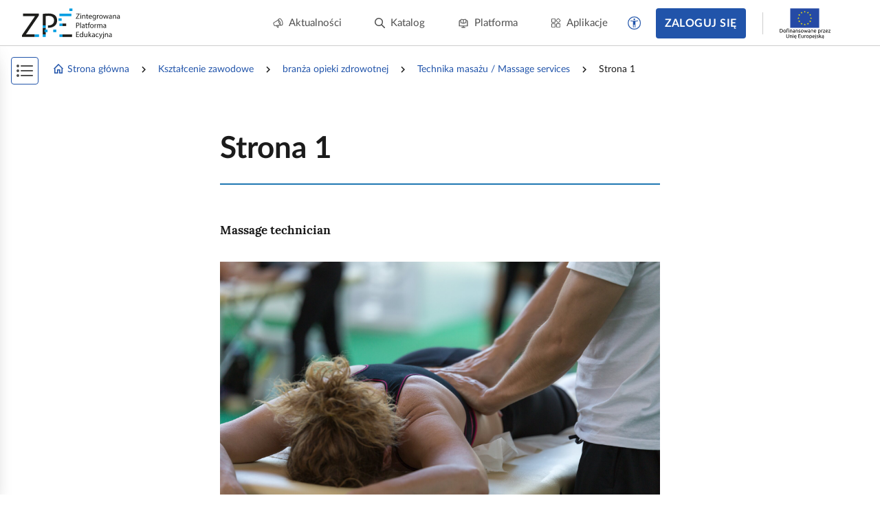

--- FILE ---
content_type: text/html; charset=UTF-8
request_url: https://zpe.gov.pl/a/strona-1/DGakMjFUi
body_size: 6557
content:
<!DOCTYPE html>
<html lang="pl" data-wcag-font-size="100">
<head>
    <meta charset="utf-8">
    <meta http-equiv="X-UA-Compatible" content="IE=edge">
    <meta name="viewport" content="width=device-width, initial-scale=1, user-scalable=yes, maximum-scale=5">
    <link rel="shortcut icon" type="image/x-icon" href="https://static.zpe.gov.pl/portal/assets/3186/img/favicon.ico"/>
    <title>
        
                            
        Strona 1  -  Technika masażu / Massage services - zpe.gov.pl    </title>
    <meta name="description"
          content="Materiał zawiera 1 ilustrację.">
    <link rel="shortcut icon" href="/static/img/favicon.ico">
    <link rel="icon" href="/static/img/favicon.ico">

    <script type="text/javascript" src="/config.js"></script>

            <link rel="stylesheet" href="https://static.zpe.gov.pl/lms-kursy/asset/3689/appNotifications.css">
    
            <script src="https://static.zpe.gov.pl/lms-kursy/asset/3689/appNotifications.js"></script>
    
        <script type="text/javascript" src="https://static.zpe.gov.pl/portal/assets/3186/c/mathjax/es5/tex-mml-chtml.js"></script><script type="text/javascript" src="https://static.zpe.gov.pl/portal/assets/3186/c/header.js"></script><link rel="stylesheet" href="https://static.zpe.gov.pl/portal/assets/3186/c/header.css"><link rel="stylesheet" href="https://static.zpe.gov.pl/portal/assets/3186/c/main.css"><link rel="stylesheet" href="https://static.zpe.gov.pl/portal/assets/3186/c/style.css">
    
    <!-- Global site tag (gtag.js) - Google Analytics -->
    <script async src="https://www.googletagmanager.com/gtag/js?id=UA-135367972-1"></script>
    <script>
        window.dataLayer = window.dataLayer || [];
        function gtag() {
            dataLayer.push(arguments);
        }
        gtag('js', new Date());
        gtag('config', 'UA-135367972-1');
    </script>
    <script>
    window.APP_VERSION = 3186;
</script>
<script>
    CpDocumentApp.domain = (function stripHost(domain) {
        var pos = domain.split('.');
        var p2 = pos.pop();
        var p1 = pos.pop();

        if (-1 !== ['gov'].indexOf(p1)) {
            var p3 = pos.pop();
            p1 = p3 ? (p3 + '.' + p1) : p1;
        }

        return p1 ? (p1 + '.' + p2) : p2;
    })(document.domain);
    try {
        document.domain = CpDocumentApp.domain;
    } catch (e) {
        console.error(e);
    }

    requirejs.onError = function (err) {
        console.error(err);
    };
    define('messageApi.ready', ['modules/api/apilistener', 'reader.api'], function (apilistener, ReaderApi) {
        var ra = new ReaderApi(require, true, null);
        apilistener({}, window, null, ra, {}, {});
    });

    var volatileStorage = new CpStorage();
    volatileStorage.addWrapper(new CpStorageLocalstorageWrapper());
    var persistentStorage = new CpStorage();
        if (localStorage.getItem('AUTH_IS_LOGGED')) {
        window.define('reader.internal.auth', {
            'authenticated': true,
            'username': 'użytkownik'
        });
        let domain = window.CP_CONFIGURATION.host.lms + 'api/v1';
        persistentStorage.addWrapper(
            new CpStorageCacheWrapper(
                new CpStorageLoggedUser({
                    fetch: domain + ((function(a) { a=Cp.extend({},a); var r = "\/storage\/fetch"+(a["document"]?("\/"+a["document"]):"\/DGakMjFUi")+(a["language"]?("\/"+a["language"]):"\/en"); delete a["language"];delete a["document"]; return r + '?' + CpWebUtils.arrayToURI(a); }))(),
                    save: domain + ((function(a) { a=Cp.extend({},a); var r = "\/storage\/save"+(a["document"]?("\/"+a["document"]):"\/DGakMjFUi")+(a["language"]?("\/"+a["language"]):"\/en"); delete a["language"];delete a["document"]; return r + '?' + CpWebUtils.arrayToURI(a); }))(),
                    fetchFile: domain + ((function(a) { a=Cp.extend({},a); var r = "\/file-storage\/fetch"+(a["document"]?("\/"+a["document"]):"\/DGakMjFUi")+(a["language"]?("\/"+a["language"]):"\/en"); delete a["language"];delete a["document"]; return r + '?' + CpWebUtils.arrayToURI(a); }))(),
                    saveFile: domain + ((function(a) { a=Cp.extend({},a); var r = "\/file-storage\/save"+(a["document"]?("\/"+a["document"]):"\/DGakMjFUi")+(a["language"]?("\/"+a["language"]):"\/en"); delete a["language"];delete a["document"]; return r + '?' + CpWebUtils.arrayToURI(a); }))(),
                })
            )
        );
    } else {
        window.define('reader.internal.auth', {
            'authenticated': false,
            'username': 'niezalogowany'
        });
        persistentStorage.addWrapper(new CpStorageLocalstorageWrapper());
    }
    
    define('reader.internal.storage.volatile', volatileStorage);
    define('reader.internal.storage.persistent', persistentStorage);

    define('reader.app', ['underscore', 'jquery', 'jquery.ba-throttle-debounce', 'backbone', 'device_detection', 'common_base', 'libs/jquery.tooltipsy', 'reader.api', 'modules/cp/womi', 'messageApi.ready'], Cp.noop);
</script>

    <script>

    </script>
</head>
<body class="no-transition  ">

    <div id="header"></div>


<div class="sidebar-visible-overlay"></div>

    <div
        class="document-navigation wrapper wrapper--wide2 has-share-panel has-project-toc-sidebar">
        <div class="wrapper_content">
            <div class="document-navigation_breadcrumb hidden-xs" style="flex-wrap: wrap">
                                    <div class="d-flex f-align-center">
                        
                                                    <a class="document-navigation_breadcrumb-item"
                               href="/">
                                                                    <span class="document-navigation_breadcrumb-icon">
                                        <span class="mdi mdi-home-outline d-flex"></span>                                    </span>
                                
                                Strona główna                            </a>
                                            </div>
                                    <div class="d-flex f-align-center">
                                                    <span
                                class="document-navigation_breadcrumb-divider d-flex mdi mdi-chevron-right mdi-18px"></span>
                        
                                                    <a class="document-navigation_breadcrumb-item"
                               href="/szukaj?stage=KZ">
                                
                                Kształcenie zawodowe                            </a>
                                            </div>
                                    <div class="d-flex f-align-center">
                                                    <span
                                class="document-navigation_breadcrumb-divider d-flex mdi mdi-chevron-right mdi-18px"></span>
                        
                                                    <a class="document-navigation_breadcrumb-item"
                               href="/szukaj?stage=KZ&subject=branża opieki zdrowotnej">
                                
                                branża opieki zdrowotnej                            </a>
                                            </div>
                                    <div class="d-flex f-align-center">
                                                    <span
                                class="document-navigation_breadcrumb-divider d-flex mdi mdi-chevron-right mdi-18px"></span>
                        
                                                    <a class="document-navigation_breadcrumb-item"
                               href="/b/P1CQM6Pj4">
                                
                                Technika masażu / Massage services                            </a>
                                            </div>
                                    <div class="d-flex f-align-center">
                                                    <span
                                class="document-navigation_breadcrumb-divider d-flex mdi mdi-chevron-right mdi-18px"></span>
                        
                                                    <span class="document-navigation_breadcrumb-item">
                                
                                Strona 1                            </span>
                                            </div>
                            </div>
            <a class="document-navigation_back" href="javascript:history.go(-1)">
                <span class="d-flex mdi mdi-chevron-left mdi-18px mr-1"></span>
                <span>Powrót</span>
            </a>
        </div>
    </div>

<div role="main" class="page-wrapper" id="content">
    <script>
    window.PAGE_DATA = {"project":{"id":"P1CQM6Pj4","isEmaterial":true,"manifestUrl":"https:\/\/zpe.gov.pl\/api\/v1\/project\/P1CQM6Pj4\/en\/manifest"}}</script>
<script>
    window.DOCUMENT_DATA = {"project":{"id":"P1CQM6Pj4"},"document":{"id":"DGakMjFUi"}}</script>


    <div id="sidebar_app"></div>
    <div id="switch-bar-article"></div>

<div
    class="main-section-content main-section-content--article   main-section-content--article__no-left-padding"
    id="collection-metadata"
    data-collection-variant="student"
    data-pageinfo="{&quot;siblings&quot;:{&quot;prevSibling&quot;:{&quot;name&quot;:&quot;&quot;,&quot;link&quot;:&quot;&quot;},&quot;nextSibling&quot;:{&quot;name&quot;:&quot;Strona 2&quot;,&quot;link&quot;:&quot;\/a\/strona-2\/D79H46ifY&quot;}}}"
    data-project-info="{&quot;project&quot;:&quot;P1CQM6Pj4&quot;,&quot;document&quot;:&quot;DGakMjFUi&quot;,&quot;projectType&quot;:&quot;e_material_with_toc&quot;,&quot;teacherEditEnabled&quot;:true,&quot;materialBuilderEnabled&quot;:true}">
    <div class="animation-reload_header" style="display: none;">
        <div class="wrapper">
            <div class="wrapper_content">
                <div class="page-header page-header--previous">
                                    </div>

                <div class="page-header page-header--next">
                                            <h1>Strona 2</h1>
                                    </div>

                <div class="animation-reload_icon">
                    <i class="mdi mdi-refresh" aria-hidden="true"></i>
                </div>
            </div>
        </div>
    </div>

    <div class="animation-reload_page">
        <div class="page-content document-body" role="article" id="main-content">
            <div class="page-container"><div class="wrapper" data-editor-no-parse=""><div class="wrapper_content"><div class="page-header page-header--current"><h1>Strona 1</h1></div></div></div><div class="wrapper"><span data-specifier-type="section1-weak"><span data-alternative=""></span><span data-value=""></span></span> <span data-editor-params=""></span><div class="wrapper_content"><section data-block-name="Lead" data-block-resolved-by="lead" data-editor-block=""><span data-editor-params=""><span data-specifier-resolvedby="" data-specifier-type="lead" data-specifier-type-main=""><span data-alternative=""></span><span data-value=""></span></span></span><div data-editor-block-content=""><p id="DGakMjFUi_en_main__4" data-id="DGakMjFUi_en_main__4" class="lead">Massage technician</p><section data-block-name="ResourceElement" data-block-resolved-by="media" data-editor-block=""><span data-editor-params=""><span data-specifier-resolvedby="" data-specifier-type="media" data-specifier-type-main=""><span data-alternative=""></span><span data-value="">R10KBRY87lcVh</span></span><span data-specifier-type="ukryjopis" data-specifier-type-main="ukryj-opis"><span data-alternative=""></span><span data-value="">1</span></span></span><div data-editor-block-content=""><span class="dummy-node" data-editor-no-parse="true"></span><figure class="figure image cp-image   " data-resource-id="R10KBRY87lcVh" data-id="DGakMjFUi_en_main__5" data-editor-no-parse=""><div class="cp-editor-alt" aria-hidden="true" style="display: none" data-editor-no-parse="">Folder</div><div class="image-link image-fullscreen-trigger" href="https://static.zpe.gov.pl/portal/f/res-minimized/R10KBRY87lcVh/1/1181Vb5Lu0PqBeGwDJ3JMlsACO0yV0aa.jpg" data-lightbox="5e7beaed07dbf" data-title="&lt;div class=&quot;figure_caption_bibliography&quot; data-editor-no-parse&gt;&lt;span class=&quot;ref--before&quot;&gt; Source: &lt;/span&gt;LEARNETIC SA, licencja: CC BY 4.0.&lt;/div&gt;"><picture><img src="https://static.zpe.gov.pl/portal/f/res-minimized/R10KBRY87lcVh/1/1181Vb5Lu0PqBeGwDJ3JMlsACO0yV0aa.jpg" alt="Folder" title="" class="figure_img cp-gallery-set-size"/></picture></div><figcaption class="figure_caption"><div class="figure_caption_bibliography" data-editor-no-parse=""><span class="ref--before"> Source: </span>LEARNETIC SA, licencja: CC BY 4.0.</div></figcaption></figure><span class="dummy-node" data-editor-no-parse="true"></span></div></section><span class="dummy-node" data-editor-no-parse="true"></span></div></section><section data-block-name="PageSeparator" data-block-resolved-by="page-break" data-editor-block=""><span data-editor-params=""><span data-specifier-resolvedby="" data-specifier-type="page-break" data-specifier-type-main=""><span data-alternative=""></span><span data-value="">me16e8ecf2165ff4c_1541749018273_0</span></span></span><div data-editor-block-content=""><span class="dummy-node" data-editor-no-parse="true"></span><div id="me16e8ecf2165ff4c_1541749018273_0" class="page-separator" style="padding: 0 0 4rem;"></div><span class="dummy-node" data-editor-no-parse="true"></span></div></section><p id="DGakMjFUi_en_main__7" data-id="DGakMjFUi_en_main__7">Choosing the profession of a massage technician doesn’t only guarantee finding a well‑paid and interesting job, but also gives the opportunity to help people. It is one of the reasons why the massage technicians tend to be satisfied with their job and declare that they wouldn’t even think of changing their profession.</p><p id="DGakMjFUi_en_main__8" data-id="DGakMjFUi_en_main__8">A qualified massage technician can find a job in such places as massage rooms, rehabilitation centers, holiday resorts, sports clubs and hospitals. What is more, many people who are educated in this field decide to set up their own businesses. There is currently a huge demand for this type of services on the market and there is nothing that would indicate that this situation is going to change in the coming years. Actually, it’s quite the opposite - the demand for massagists keeps rising.</p><p id="DGakMjFUi_en_main__9" data-id="DGakMjFUi_en_main__9">Massage technicians work chiefly indoors, in fully equipped rooms and parlours, although it sometimes happens that they are needed in the open air, for example during the sport competitions.</p><p id="DGakMjFUi_en_main__A" data-id="DGakMjFUi_en_main__A">Although it is possible to acquire most of the skills necessary in the job of the massage technician, there are certain features that are particularly desirable in this profession. The massagist must definitely be a strong and fit person. This is because the treatments performed often involve a serious physical effort. Moreover, all kinds of soft skills such as good contact with people, kindness and empathy are all very welcome.</p><p id="DGakMjFUi_en_main__B" data-id="DGakMjFUi_en_main__B">Interest in anatomy and biology is especially helpful while obtaining the vocational education. It is also useful to have knowledge about cosmetics and tools used during massages. The massage technician should also be open‑minded, eager to learn new things and willing to take part in further training. They must also be able to use unconventional solutions if necessary. If you find these qualities in yourself - you should definitely consider choosing this profession as your career path.</p></div><div class="wrapper_comments-container" data-editor-no-parse=""></div></div></div>            <script>
                (function () {
                    for (var o of $('[data-object-src]')) {
                        var src = o.getAttribute('data-object-src');
                        if (src.startsWith('https://static.')) {
                            var url = new URL(src);
                            url.host = url.host.replace(/^static\./, '')
                            url.pathname = '/static-data' + url.pathname
                            o.setAttribute('data-object-src', url.toString());
                        }
                    }
                })();
            </script>
        </div>

        
                    <div class="wrapper">
                <div class="wrapper_content">
                    <div class="page-nav-footer">
                                                                                                                <div class="page-nav page-nav--top"></div>
                                                                                                        <div class="page-nav-footer__item page-nav-footer__item--next">
                                <a href="/a/strona-2/D79H46ifY" class="page-nav-footer__btn"
                                   aria-label="Następna strona"
                                   title="Następna strona" data-course-next-btn>
                                    <span class="page-nav-footer__label">
                                        Strona 2                                    </span>
                                    <span class="mdi mdi-chevron-right"></span>
                                </a>
                            </div>
                                            </div>
                </div>
            </div>
            </div>
</div>

<script type="text/javascript">
    (function () {
        $('.print-button').show();

        $('body').addClass('preload');
        $('#main-content').find('.elearning_exercise__title').filter(function () {
            return $(this).siblings().length == 0;
        }).parent().remove();

        $('.switch--sidebar').on('click', function () {
            if ($('body').hasClass('no-sidebar')) {
                $('body').removeClass('no-sidebar');
                $('.sidebar-menu').attr('aria-hidden', false).find('.course-list_node').attr('tabindex', 0);
            } else {
                $('body').addClass('no-sidebar');
                $('.sidebar-menu').attr('aria-hidden', true).find('.course-list_node').attr('tabindex', -1);
            }

        }).keyup(function (event) {
            if (CpKeyboard.checkCode(event, 'enter')) {
                $(this).click();
            }
        });

        $(document).on('click', '.nav li > i, .nav li .nav-item', function () {
            var el = $(this).closest('li');

            if (el.find('.nav_dropdown').hasClass('active')) {
                el.find('.nav_dropdown').removeClass('active');
            } else {
                el.parent().find('.nav_dropdown').removeClass('active');
                el.find('.nav_dropdown').addClass('active');
            }
        });

        var exerciseResultCollector = null; // to remove

        let storage = new LocalStorageExerciseStorage();

        console.warn("DEBUG", ((function(a) { a=Cp.extend({},a); var r = "\/storage\/fetch"+(a["document"]?("\/"+a["document"]):"\/DGakMjFUi")+(a["language"]?("\/"+a["language"]):"\/en"); delete a["language"];delete a["document"]; return r + '?' + CpWebUtils.arrayToURI(a); }))());

        if (localStorage.getItem('AUTH_IS_LOGGED')) {
            let domain = window.CP_CONFIGURATION.host.lms + 'api/v1';
            storage = new ZPEApiExerciseStorage(
                httpReader,
                {
                    fetch: domain + ((function(a) { a=Cp.extend({},a); var r = "\/storage\/fetch"+(a["document"]?("\/"+a["document"]):"\/DGakMjFUi")+(a["language"]?("\/"+a["language"]):"\/en"); delete a["language"];delete a["document"]; return r + '?' + CpWebUtils.arrayToURI(a); }))(),
                    save: domain + ((function(a) { a=Cp.extend({},a); var r = "\/storage\/save"+(a["document"]?("\/"+a["document"]):"\/DGakMjFUi")+(a["language"]?("\/"+a["language"]):"\/en"); delete a["language"];delete a["document"]; return r + '?' + CpWebUtils.arrayToURI(a); }))(),
                    fetchFile: domain + ((function(a) { a=Cp.extend({},a); var r = "\/file-storage\/fetch"+(a["document"]?("\/"+a["document"]):"\/DGakMjFUi")+(a["language"]?("\/"+a["language"]):"\/en"); delete a["language"];delete a["document"]; return r + '?' + CpWebUtils.arrayToURI(a); }))(),
                    saveFile: domain + ((function(a) { a=Cp.extend({},a); var r = "\/file-storage\/save"+(a["document"]?("\/"+a["document"]):"\/DGakMjFUi")+(a["language"]?("\/"+a["language"]):"\/en"); delete a["language"];delete a["document"]; return r + '?' + CpWebUtils.arrayToURI(a); }))(),
                }
            );
        }

        let app = new CpCourseApp($('body'), storage, exerciseResultCollector, null, Object.assign({"layoutEngine":null,"siblings":{"prevSibling":{"name":"","link":""},"nextSibling":{"name":"Strona 2","link":"\/a\/strona-2\/D79H46ifY"}}},
                {
                    pageLoader: function (url, http) {
                        return http.get(url).then(resp => {
                            let pagesContainer = $('#collection-metadata', resp.data);
                            pagesContainer.find('.page-nav-footer').addClass('layout-mode');

                            app._documentApp.updateDOM(pagesContainer);
                            let pageInfo = JSON.parse(pagesContainer.attr('data-pageinfo'));

                            return {
                                content: pagesContainer[0],
                                info: pageInfo
                            };
                        })
                    }
                }));

        app.setLanguage("en");
        app.setContrast(Number(localStorage.getItem('contrast') || 0));
        app.setVersion(3186);
        app.setLocale("en");
        app.setI18N(window.CP_CONFIGURATION.i18n);
        app.enableNoContentPlaceholder(true);

        let docCode = 'DGakMjFUi';

        app._documentApp.setInteractiveTestsCallbacks(null, null, function (testKey, result, level) {
            // save in game mode
            console.log("[article] SAVE GAME CALLBACK", testKey, result, level);

            $.post('/result-storage/save-game/' + testKey + '/' + docCode + '/en', {
                data: {
                    "result": result,
                    "level": level
                }
            }, function (data) {
                console.log("Game saved!", data);
            })
        });

        app.init();

        $('.test-interactive').each(function (k, interactiveTest) {
            var testId = $(interactiveTest).attr('id');
            $.post('/result-storage/fetch-game/' + testId + '/' + docCode + '/en', {}, function (data) {
                if (data && data.length !== 0) {
                    app._documentApp.setInteractiveTestLastScore(data.result, data.currentLevel);
                }
            })
        });

        $('.figure:not([galleryid]) .figure_img').attr('tabindex', 0).before('<span class="sr-only">Kliknij, aby uruchomić podgląd</span>').keyup(function (event) {
            if (CpKeyboard.checkCode(event, 'enter')) {
                $(this).click();
            }
        });

        // X
        // $('p[id], h1[id], h2[id], h3[id], h4[id], h5[id], h6[id], .page-header h1, .elearning_exercise__title, .note__title').attr('tabindex', 0);

        $(document).ready(function () {
            // resources should have ID, not only data-id
            $('[data-id]').each(function (k, v) {
                if ($(v).attr('id')) {
                    return;
                }

                if ($(v).attr('data-id')) {
                    $(v).attr('id', $(v).attr('data-id'));
                }
            });

            let currentUrl = new URL(window.location.href);
            if (currentUrl.searchParams.get('goToResource')) {
                let resourceCode = currentUrl.searchParams.get('goToResource');

                let resourceElem = $('[data-resource-id="' + resourceCode + '"]');
                if (!resourceElem) {
                    console.warn("Resource from goToResource param not found: " + resourceCode);
                } else {
                    window.location.href = '#' + (resourceElem.attr('id'));
                }
            }
        });

        $('body').removeClass('preload');
    })();
</script>

<div id="document-app"></div>
</div>

<div id="bottom-buttons" aria-label="Przyciski zgłoś problem i filmy instruktażowe" role="complementary">
</div>

    <div id="footer_app"></div>
</body>

</html>


--- FILE ---
content_type: application/javascript
request_url: https://static.zpe.gov.pl/portal/assets/3186/c/6941.js
body_size: 223
content:
"use strict";(self.webpackChunkcontentplus_io=self.webpackChunkcontentplus_io||[]).push([[6941],{89832:(e,t,o)=>{o.r(t),o.d(t,{default:()=>i});var n=o(66252);var r=o(64983),a=o(64247),u=o(81918),s=o(19394),p=o(34456);const c={name:"CatalogFavorites",components:{NewHeader:r.Z,DocumentNavigation:a.Z,CatalogFavoritesInner:u.Z,Footer:s.Z,UserSupport:p.Z},computed:{}};const i=(0,o(83744).Z)(c,[["render",function(e,t,o,r,a,u){var s=(0,n.up)("NewHeader"),p=(0,n.up)("CatalogFavoritesInner"),c=(0,n.up)("Footer"),i=(0,n.up)("UserSupport");return(0,n.wg)(),(0,n.iD)(n.HY,null,[(0,n.Wm)(s,{showSearchButton:!1}),(0,n.Wm)(p),(0,n.Wm)(c),(0,n.Wm)(i)],64)}]])}}]);

--- FILE ---
content_type: application/javascript
request_url: https://static.zpe.gov.pl/portal/assets/3186/c/9168.js
body_size: 6799
content:
"use strict";(self.webpackChunkcontentplus_io=self.webpackChunkcontentplus_io||[]).push([[9168],{45386:(e,t,a)=>{a.d(t,{Z:()=>i});const i={name:"CpQueryDataProviderSettler",data:()=>({settledDataProvider:null}),provide(){return{dataProviderSettled:e=>{this.settledDataProvider=e,this.onDataProviderSettled()},onDataProviderReset:()=>{this.onDataProviderReset()}}},methods:{onDataProviderSettled(){},onDataProviderReset(){}}}},84303:(e,t,a)=>{a.d(t,{Z:()=>i});const i={name:"CpDataBinder",props:{url:{},modelValue:{},error:{},loading:{},unwrapList:{},value:{},options:{},pollingIntervalSeconds:{type:Number,default:null},postData:null},expose:["reload"],emits:["update:modelValue","update:error","update:loading","update:clone","update:currentOptions","gotData"],data:()=>({source:null,timeout:null}),watch:{url:{immediate:!0,handler(){this.reload()}},options:{deep:!0,handler(e,t){JSON.stringify(e)!==JSON.stringify(t)&&this.reload()}},postData:{deep:!0,handler(e,t){JSON.stringify(e)!==JSON.stringify(t)&&this.reload()}}},beforeUnmount(){this.cleanup()},render:()=>null,inject:["http"],methods:{clone:e=>JSON.parse(JSON.stringify(e)),cleanup(){clearTimeout(this.timeout),this.source&&(this.source.cancel(),this.source=null,this.$emit("update:loading",!1)),this.$emit("update:modelValue",null),this.$emit("update:clone",null)},async reload(){let e=null;if(this.url instanceof Function)try{let t=await this.url();e=t,this.$emit("update:modelValue",t),this.$emit("update:clone",this.clone(t))}catch(e){this.$emit("update:loading",!1),this.$emit("update:error",e)}else if(this.url){this.source=this.http.CancelToken.source(),this.$emit("update:loading",!0);try{let t=JSON.parse(JSON.stringify(this.options??{})),a=null;a=this.postData?await this.http.post(this.url,this.postData,Object.assign({},t,{cancelToken:this.source.token})):await this.http.get(this.url,Object.assign({},t,{cancelToken:this.source.token})),this.$emit("update:currentOptions",t),this.unwrapList?(this.$emit("update:modelValue",a.data.data),this.$emit("update:clone",this.clone(a.data.data))):(this.$emit("update:modelValue",a.data),this.$emit("update:clone",this.clone(a.data)),this.$emit("gotData",a.data)),e=a.data,this.$emit("update:loading",!1),this.$emit("update:error",null)}catch(e){if(e.__CANCEL__)return;console.error(e),this.$emit("update:loading",!1),this.$emit("update:error",e)}}else this.$emit("update:modelValue",this.value??null),this.$emit("update:clone",this.clone(this.value??null));this.pollingIntervalSeconds&&e&&(this.timeout=setTimeout((()=>{this.modelValue&&this.reload()}),1e3*this.pollingIntervalSeconds))}}}},71902:(e,t,a)=>{a.r(t),a.d(t,{default:()=>H});var i=a(66252),r=a(3577),s={class:"subpage page-wrapper column"},l={class:"subpage_header wrapper wrapper--wide2"},n=(0,i.uE)('<div class="wrapper_content wrapper_content--new"><div class="subpage_header-content row"><div class="col-xs-6 d-flex"><div class="subpage_header-container"><div class="subpage_header-title"> Where does it come from? </div><div class="mt-4"> Lorem ipsum dolor sit amet, consectetur adipiscing elit. Donec non turpis viverra, condimentum libero nec, laoreet tortor. Aliquam hendrerit eu mi quis egestas. Vivamus diam urna, finibus vel consectetur vel, ullamcorper at massa. Vivamus elementum eget mauris a vulputate. </div><button class="btn btn--red mt-4"> Dowiedz się więcej </button></div></div></div></div>',1),o={class:"subpage_materials wrapper wrapper--wide2 wrapper--bg-light mt-0 pb-12",style:{"padding-top":"4rem"}},u={class:"wrapper_content wrapper_content--new"},d=(0,i._)("div",{class:"subpage_materials-container"},[(0,i._)("div",{class:"subpage_materials-title"}," Where does it come from? "),(0,i._)("div",{class:"mt-4"}," Lorem ipsum dolor sit amet, consectetur adipiscing elit. Donec non turpis viverra, condimentum libero nec, laoreet tortor. Aliquam hendrerit eu mi quis egestas. Vivamus diam urna, finibus vel consectetur vel, ullamcorper at massa. Vivamus elementum eget mauris a vulputate. "),(0,i._)("button",{class:"btn btn--red mt-4"}," Dowiedz się więcej ")],-1),c={class:"cp-grid mt-12 mb-0"},p={class:"cp-grid_content mb-0"},m={class:"grid-cell",role:"gridcell"},h={class:"subpage_courses wrapper wrapper--wide2 mt-0 pb-12",style:{"padding-top":"4rem"}},v={class:"wrapper_content wrapper_content--new"},g=(0,i._)("div",{class:"subpage_courses-title"}," Where does it come from? ",-1),b=(0,i._)("div",{class:"mt-4"}," Lorem ipsum dolor sit amet, consectetur adipiscing elit. Donec non turpis viverra, condimentum libero nec, laoreet tortor. Aliquam hendrerit eu mi quis egestas. Vivamus diam urna, finibus vel consectetur vel, ullamcorper at massa. Vivamus elementum eget mauris a vulputate. ",-1),_={class:"cp-grid mt-12"},w={class:"cp-grid_content"},f={class:"grid-cell",role:"gridcell"},D=(0,i._)("button",{class:"btn btn--red d-flex",style:{margin:"auto"}}," Pokaż więcej ",-1);var $=a(68439),y={class:"material-card_cover"},S={class:"material-card_content"},k=["innerHTML","title"],x={key:1,class:"material-card_title"},N=["innerHTML","title"];var T=a(26471),C=a(19755);const V={name:"MaterialCard",components:{ImgWatcher:T.Z},props:{large:{type:Boolean,default:!1}},data:function(){return{exampleName:"Lorem ipsum dolor sit amet, consectetur",exampleSubtitle:"Lorem ipsum dolor sit amet, consectetur adipiscing elit."}},computed:{courseBackground:function(){return"https://img.freepik.com/premium-psd/3d-solution-symbol-icon-with-brain-innovative-clever-design-perfect-web-app_437262-24.jpg?w=2000"}},methods:{htmlToPlainText:function(e){return C("<div></div>").html(e).text()}}};var L=a(83744);const P=(0,L.Z)(V,[["render",function(e,t,a,s,l,n){var o=(0,i.up)("ImgWatcher");return(0,i.wg)(),(0,i.iD)("div",{class:(0,r.C_)(["material-card",{large:a.large}])},[(0,i._)("div",y,[(0,i.Wm)(o,{value:n.courseBackground},null,8,["value"])]),(0,i._)("div",S,[l.exampleName?((0,i.wg)(),(0,i.iD)("div",{key:0,class:"material-card_title",innerHTML:l.exampleName,title:n.htmlToPlainText(l.exampleName)},null,8,k)):((0,i.wg)(),(0,i.iD)("div",x,(0,r.zw)(e.$t("projectList.noTitle")),1)),l.exampleSubtitle?((0,i.wg)(),(0,i.iD)("div",{key:2,class:"material-card_subtitle",innerHTML:l.exampleSubtitle,title:n.htmlToPlainText(l.exampleSubtitle)},null,8,N)):(0,i.kq)("",!0)])],2)}]]);var O=a(49574);const j={name:"Subpage",components:{NewHeader:a(64983).Z,CourseCard:O.Z,MaterialCard:P,Header:$.Z},computed:{headerImage:function(){return'url("https://testplatforma.zpe.gov.pl/public/tiles/file62ebb8ea46ab4.jpeg")'}}},H=(0,L.Z)(j,[["render",function(e,t,a,$,y,S){var k=(0,i.up)("NewHeader"),x=(0,i.up)("MaterialCard"),N=(0,i.up)("CourseCard");return(0,i.wg)(),(0,i.iD)(i.HY,null,[(0,i.Wm)(k),(0,i._)("div",s,[(0,i._)("div",l,[(0,i._)("div",{class:"subpage_header-background",style:(0,r.j5)({"background-image":S.headerImage})},null,4),n]),(0,i._)("div",o,[(0,i._)("div",u,[d,(0,i._)("div",c,[(0,i._)("div",p,[((0,i.wg)(),(0,i.iD)(i.HY,null,(0,i.Ko)(4,(function(e){return(0,i._)("div",m,[(0,i.Wm)(x)])})),64))])])])]),(0,i._)("div",h,[(0,i._)("div",v,[g,b,(0,i._)("div",_,[(0,i._)("div",w,[((0,i.wg)(),(0,i.iD)(i.HY,null,(0,i.Ko)(4,(function(e){return(0,i._)("div",f,[(0,i.Wm)(N)])})),64))])]),D])])])],64)}]])}}]);

--- FILE ---
content_type: application/javascript
request_url: https://static.zpe.gov.pl/portal/assets/3186/c/6739.js
body_size: 13891
content:
"use strict";(self.webpackChunkcontentplus_io=self.webpackChunkcontentplus_io||[]).push([[6739],{46082:(e,t,n)=>{n.d(t,{Z:()=>a});class a{store(e,t,n,a){return new Promise((n=>{void 0!==t&&localStorage.setItem(e,JSON.stringify(t)),n()}))}fetchState(e){return new Promise((t=>{let n=null;try{let t=localStorage.getItem(e);n=JSON.parse(t)}catch(e){}t({state:n})}))}uploadUserFile(e,t){return Promise.reject(new Error("Not supported"))}getUserFileUrl(e){return Promise.reject(new Error("Not supported"))}canUploadUserFile(){return!1}}},64247:(e,t,n)=>{n.d(t,{Z:()=>f});var a=n(66252),r={class:"document-navigation wrapper wrapper--wide2"},o={class:"wrapper_content"},i={class:"document-navigation_breadcrumb hidden-xs",style:{"flex-wrap":"wrap"}},c={class:"d-flex f-align-center"},s={key:0,class:"document-navigation_breadcrumb-divider d-flex mdi mdi-chevron-right mdi-18px"},l=["href","innerHTML"],d=["onClick","innerHTML"],u=["innerHTML"],p=[(0,a._)("span",{class:"d-flex mdi mdi-chevron-left mdi-18px mr-1"},null,-1),(0,a._)("span",null,"Powrót",-1)];const v={name:"DocumentNavigation",props:{breadcrumbsData:{type:Array,default:[]}},methods:{getIcon:function(e){return e.icon?"<span class='document-navigation_breadcrumb-icon'>".concat(e.icon,"</span>"):""},goBack:function(){if(!(this.breadcrumbsData&&this.breadcrumbsData.length<2))for(var e=this.breadcrumbsData.length-2;e>=0;e--){var t=this.breadcrumbsData[e];if(t.link)return void(window.location.href=t.link);if(t.redirectTo)return void this.$router.push(t.redirectTo)}}}};const f=(0,n(83744).Z)(v,[["render",function(e,t,n,v,f,m){var h=(0,a.up)("RouterLink");return(0,a.wg)(),(0,a.iD)("div",r,[(0,a._)("div",o,[(0,a._)("div",i,[((0,a.wg)(!0),(0,a.iD)(a.HY,null,(0,a.Ko)(n.breadcrumbsData,(function(e,t){var n;return(0,a.wg)(),(0,a.iD)("div",c,[0!==t?((0,a.wg)(),(0,a.iD)("span",s)):(0,a.kq)("",!0),e.redirectTo?((0,a.wg)(),(0,a.j4)(h,{key:1,to:e.redirectTo,class:"document-navigation_breadcrumb-item",innerHTML:m.getIcon(e)+e.label},null,8,["to","innerHTML"])):e.link?((0,a.wg)(),(0,a.iD)("a",{key:2,class:"document-navigation_breadcrumb-item",href:null!==(n=e.link)&&void 0!==n?n:"javascript:void(0)",innerHTML:m.getIcon(e)+e.label},null,8,l)):e.callback?((0,a.wg)(),(0,a.iD)("a",{key:3,class:"document-navigation_breadcrumb-item",href:"javascript:void(0)",onClick:e.callback,innerHTML:m.getIcon(e)+e.label},null,8,d)):((0,a.wg)(),(0,a.iD)("span",{key:4,class:"document-navigation_breadcrumb-item",innerHTML:m.getIcon(e)+e.label},null,8,u))])})),256))]),(0,a._)("a",{class:"document-navigation_back",href:"javascript:void(0)",onClick:t[0]||(t[0]=function(t){return e.$router.go(-1)})},p)])])}]])},34456:(e,t,n)=>{n.d(t,{Z:()=>v});var a=n(66252),r=n(49963),o={class:"user-support"},i={ref:"hintContainer",class:"user-support_container"};var c=n(31051),s=n(19755),l=n.n(s);function d(e,t){var n="undefined"!=typeof Symbol&&e[Symbol.iterator]||e["@@iterator"];if(!n){if(Array.isArray(e)||(n=function(e,t){if(!e)return;if("string"==typeof e)return u(e,t);var n=Object.prototype.toString.call(e).slice(8,-1);"Object"===n&&e.constructor&&(n=e.constructor.name);if("Map"===n||"Set"===n)return Array.from(e);if("Arguments"===n||/^(?:Ui|I)nt(?:8|16|32)(?:Clamped)?Array$/.test(n))return u(e,t)}(e))||t&&e&&"number"==typeof e.length){n&&(e=n);var a=0,r=function(){};return{s:r,n:function(){return a>=e.length?{done:!0}:{done:!1,value:e[a++]}},e:function(e){throw e},f:r}}throw new TypeError("Invalid attempt to iterate non-iterable instance.\nIn order to be iterable, non-array objects must have a [Symbol.iterator]() method.")}var o,i=!0,c=!1;return{s:function(){n=n.call(e)},n:function(){var e=n.next();return i=e.done,e},e:function(e){c=!0,o=e},f:function(){try{i||null==n.return||n.return()}finally{if(c)throw o}}}}function u(e,t){(null==t||t>e.length)&&(t=e.length);for(var n=0,a=new Array(t);n<t;n++)a[n]=e[n];return a}const p={name:"UserSupport",props:{tooltips:{type:Object,default:[]},static:{type:Boolean,default:!1}},data:function(){return{tippys:[],tippyContainers:[],showAll:!1}},watch:{"$route.fullPath":{handler:function(){this.hide()},immediate:!0}},methods:{closeIfNotStatic:function(){this.static||(this.showAll=!1,this.hide())},onToggleShowAll:function(){this.showAll=!this.showAll,this.showAll?this.show():this.hide()},show:function(){this.createTooltips(),this.showAll=!0;var e,t=d(this.tippys);try{for(t.s();!(e=t.n()).done;){e.value.show()}}catch(e){t.e(e)}finally{t.f()}var n,a=d(this.tippyContainers);try{for(a.s();!(n=a.n()).done;){var r=n.value;r.addClass("hint-visible"),r.on("click",this.hide)}}catch(e){a.e(e)}finally{a.f()}},hide:function(){this.showAll=!1;var e,t=d(this.tippys);try{for(t.s();!(e=t.n()).done;){e.value.destroy()}}catch(e){t.e(e)}finally{t.f()}var n,a=d(this.tippyContainers);try{for(a.s();!(n=a.n()).done;){var r=n.value;r.removeClass("hint-visible"),r.off("click",this.hide)}}catch(e){a.e(e)}finally{a.f()}this.tippyContainers=[],this.tippys=[]},createTooltips:function(){this.tippys.length&&this.hide();var e,t=d(this.tooltips);try{for(t.s();!(e=t.n()).done;){var n=e.value,a=l()(n.selector);if(a.length){var r,o=d(a);try{for(o.s();!(r=o.n()).done;){var i=r.value,s=l()('<div class="user-support_item"/>');n.content&&s.append('<div class="user-support_item-content">'+n.content+"</div>");var u=(0,c.ZP)(i,{placement:"top",theme:"user-support",content:s[0],appendTo:this.$refs.hintContainer,hideOnClick:!1,interactive:!0,trigger:"click",allowHTML:!0,zIndex:9999});this.tippyContainers.push(l()(i)),this.tippys.push(u)}}catch(e){o.e(e)}finally{o.f()}}}}catch(e){t.e(e)}finally{t.f()}}}};const v=(0,n(83744).Z)(p,[["render",function(e,t,n,c,s,l){return(0,a.wg)(),(0,a.iD)("div",o,[(0,a.Wm)(r.uT,{name:"opacity"},{default:(0,a.w5)((function(){return[s.showAll?((0,a.wg)(),(0,a.iD)("div",{key:0,class:"user-support_mask",onClick:t[0]||(t[0]=function(){return l.closeIfNotStatic&&l.closeIfNotStatic.apply(l,arguments)})})):(0,a.kq)("",!0)]})),_:1}),(0,a._)("div",i,null,512),(0,a.kq)("",!0)])}]])},95888:(e,t,n)=>{n.r(t),n.d(t,{default:()=>R});var a=n(66252),r=n(3577),o={key:1},i={class:"wrapper my-6"},c={class:"wrapper_content"},s={key:2,class:"main-section-content main-section-content--article",id:"collection-metadata"},l={role:"main",class:"page-wrapper",id:"content"},d={class:"page-content",role:"article",id:"main-content-my-project",ref:"content"},u=["innerHTML"],p={key:0,class:"wrapper"},v={class:"wrapper_content"},f={class:"page-nav-footer"},m={key:0,class:"page-nav-footer__item page-nav-footer__item--prev"},h=["href"],g=(0,a._)("span",{class:"mdi mdi-chevron-left"},null,-1),w={class:"page-nav-footer__label"},b={key:1,class:"page-nav-footer__item page-nav-footer__item--next"},y=["href"],k={class:"page-nav-footer__label"},_=(0,a._)("span",{class:"mdi mdi-chevron-right"},null,-1);var x=n(15861),D=n(4942),j=n(64687),O=n.n(j),C=n(64983),S=n(19394),T=n(34456),A=n(67476),I=n(15467),N=n(64247),P=n(71704),L=n(90962),Z=n(54154),H=n(15667),M=n(89393),U=n(72541),F=n(46082),$=n(19755);function q(e,t){var n=Object.keys(e);if(Object.getOwnPropertySymbols){var a=Object.getOwnPropertySymbols(e);t&&(a=a.filter((function(t){return Object.getOwnPropertyDescriptor(e,t).enumerable}))),n.push.apply(n,a)}return n}function z(e){for(var t=1;t<arguments.length;t++){var n=null!=arguments[t]?arguments[t]:{};t%2?q(Object(n),!0).forEach((function(t){(0,D.Z)(e,t,n[t])})):Object.getOwnPropertyDescriptors?Object.defineProperties(e,Object.getOwnPropertyDescriptors(n)):q(Object(n)).forEach((function(t){Object.defineProperty(e,t,Object.getOwnPropertyDescriptor(n,t))}))}return e}const E={name:"ServeDocumentMyApp",components:{SidebarWrappers:U.Z,SpinnerLoader:M.Z,SwitchBar:P.Z,DocumentNavigation:N.Z,NewHeader:C.Z,Footer:S.Z,UserSupport:T.Z,AppError:L.Z},provide:function(){return{http:this.$http}},data:function(){return{project:null,data:null,error:null,loading:!1}},computed:z(z({document:function(){return this.$route.params.document}},(0,A.rn)(I.F,["sessionCurrentUser","isLogged"])),{},{breadcrumbsData:function(){var e,t=[];(t.push({label:"Strona główna",redirectTo:{name:"Homepage"},icon:'<span class="mdi mdi-home-outline d-flex"></span>'}),t.push({label:"Utworzone przeze mnie",redirectTo:{name:"CatalogMyMaterials"}}),this.data)&&(t.push({label:this.data.project.name,redirectTo:{name:"ServeProjectMyApp",params:{project:this.data.project.id}}}),null!==(e=this.data.document)&&void 0!==e&&e.title&&t.push({label:this.data.document.title}));return t}}),watch:{isLogged:{handler:function(){this.reloadData()},immediate:!0}},methods:{reloadData:function(){var e=this;return(0,x.Z)(O().mark((function t(){return O().wrap((function(t){for(;;)switch(t.prev=t.next){case 0:if(e.isLogged){t.next=2;break}return t.abrupt("return");case 2:e.loading=!0,e.$http.get("/document/".concat(e.document,"/content")).then((function(e){return e.data})).then((function(t){e.loading=!1,e.data=t,e.data.isMojeProject=!0,e.project=t.project,e.$nextTick((function(){document.getElementsByTagName("html")[0].scrollTop=0,e.initDocument()}))})).catch((function(t){var n;e.loading=!1,e.error=t,console.error("error: ",t);var a=null==t||null===(n=t.response)||void 0===n?void 0:n.status;[410,500].indexOf(a)}));case 4:case"end":return t.stop()}}),t)})))()},deinitDocument:function(){var e=this;return(0,x.Z)(O().mark((function t(){return O().wrap((function(t){for(;;)switch(t.prev=t.next){case 0:return t.next=2,clearInterval(e.pollingInterval);case 2:if(!e.app){t.next=5;break}return t.next=5,e.app.destroy();case 5:if(!e.resultsHandler){t.next=8;break}return t.next=8,e.resultsHandler.destroy();case 8:if(!e.issuesApp){t.next=11;break}return t.next=11,e.issuesApp.destroy();case 11:return t.next=13,clearInterval(e.internval);case 13:case"end":return t.stop()}}),t)})))()},initDocument:function(){var e=this;return(0,x.Z)(O().mark((function t(){var n,a,r,o,i,c,s,l,d,u;return O().wrap((function(t){for(;;)switch(t.prev=t.next){case 0:if(e.$refs.content){t.next=2;break}return t.abrupt("return");case 2:return e,t.next=5,e.deinitDocument();case 5:return l={fetch:"/result-storage/fetch/".concat(e.data.document.id,"/").concat(e.data.language.code),save:"/result-storage/save/".concat(e.data.document.id,"/").concat(e.data.language.code)},{fetch:"/storage/fetch/".concat(e.data.document.id,"/").concat(e.data.language.code),save:"/storage/save/".concat(e.data.document.id,"/").concat(e.data.language.code),fetchFile:"/file-storage/fetch/".concat(e.data.document.id,"/").concat(e.data.language.code),saveFile:"/file-storage/save/".concat(e.data.document.id,"/").concat(e.data.language.code)},d=new Z.Z(l),u=new F.Z,e.app=new H.Z($(e.$refs.content),u,d,null,{layoutEngine:e.data.layoutEngine,siblings:{prevSibling:{name:null!==(n=null===(a=e.data.prev)||void 0===a?void 0:a.name)&&void 0!==n?n:null,link:e.data.prev?"/document/".concat(null===(r=e.data.prev)||void 0===r?void 0:r.id,"/content"):null},nextSibling:{name:null!==(o=null===(i=e.data.next)||void 0===i?void 0:i.name)&&void 0!==o?o:null,link:e.data.next?"/document/".concat(null===(c=e.data.next)||void 0===c?void 0:c.id,"/content"):null}},pageLoader:function(t){return e.$http.get(t).then((function(t){var n,a,r,o,i,c,s=t.data,l=$(s.htmlContent);e.app._documentApp.updateDOM(l);var d={siblings:{prevSibling:{name:null!==(n=null===(a=s.prev)||void 0===a?void 0:a.name)&&void 0!==n?n:null,link:s.prev?"/document/".concat(null===(r=s.prev)||void 0===r?void 0:r.id,"/content"):null},nextSibling:{name:null!==(o=null===(i=s.next)||void 0===i?void 0:i.name)&&void 0!==o?o:null,link:s.next?"/document/".concat(null===(c=s.next)||void 0===c?void 0:c.id,"/content"):null}}};return{content:l[0],info:d}}))}}),e.app.enableNoContentPlaceholder(!0),e.app.setShowAnswers(e.data.showAnswers),e.app.setVersion(window.CP_CONFIGURATION.version),e.app.setContrast(window.CP_CONFIGURATION.contrast),e.app.setI18N(e.getI18N()),e.app.setLocale(null!==(s=e.data.appLanguage.code)&&void 0!==s?s:e.data.language.code),e.data.endpoint&&(e.app._documentApp.execiseApiOptions.projectHost=e.data.endpoint.url),t.next=19,e.app.init();case 19:e.$evm.$emit("documentInitialized");case 20:case"end":return t.stop()}}),t)})))()},getI18N:function(){if(void 0===window.CP_CONFIGURATION.i18n)return{};if(!this.data)return window.CP_CONFIGURATION.i18n;for(var e={},t=0,n=[this.data.appLanguage?this.data.appLanguage.code:null,this.data.language.code];t<n.length;t++){var a=n[t];window.CP_CONFIGURATION.i18n[a]&&(e[a]=window.CP_CONFIGURATION.i18n[a])}return e}}};const R=(0,n(83744).Z)(E,[["render",function(e,t,n,x,D,j){var O=(0,a.up)("NewHeader"),C=(0,a.up)("DocumentNavigation"),S=(0,a.up)("AppError"),T=(0,a.up)("SwitchBar"),A=(0,a.up)("SpinnerLoader"),I=(0,a.up)("SidebarWrappers"),N=(0,a.up)("Footer"),P=(0,a.up)("UserSupport");return(0,a.wg)(),(0,a.iD)(a.HY,null,[(0,a.Wm)(O,{showSearchButton:!1}),e.isMobile?(0,a.kq)("",!0):((0,a.wg)(),(0,a.j4)(C,{key:0,breadcrumbsData:j.breadcrumbsData,class:"has-project-toc-sidebar"},null,8,["breadcrumbsData"])),e.isLogged?((0,a.wg)(),(0,a.iD)("div",s,[(0,a._)("div",l,[(0,a._)("div",d,[D.data?((0,a.wg)(),(0,a.j4)(T,{key:0})):(0,a.kq)("",!0),D.error?((0,a.wg)(),(0,a.j4)(S,{key:1,error:D.error},null,8,["error"])):D.data?((0,a.wg)(),(0,a.iD)("div",{key:2,class:"document-body",innerHTML:D.data.htmlContent},null,8,u)):(0,a.kq)("",!0),D.loading?((0,a.wg)(),(0,a.j4)(A,{key:3})):(0,a.kq)("",!0)],512),D.data?((0,a.wg)(),(0,a.iD)("div",p,[(0,a._)("div",v,[(0,a._)("div",f,[D.data.prev?((0,a.wg)(),(0,a.iD)("div",m,[(0,a._)("a",{href:"/a-my/"+D.data.prev.id,class:"page-nav-footer__btn","aria-label":"Poprzednia strona",title:"Poprzednia strona","data-course-prev-btn":""},[g,(0,a._)("span",w,(0,r.zw)(D.data.prev.name),1)],8,h)])):(0,a.kq)("",!0),D.data.next?((0,a.wg)(),(0,a.iD)("div",b,[(0,a._)("a",{href:"/a-my/"+D.data.next.id,class:"page-nav-footer__btn","aria-label":"Następna strona",title:"Następna strona","data-course-next-btn":""},[(0,a._)("span",k,(0,r.zw)(D.data.next.name),1),_],8,y)])):(0,a.kq)("",!0)])])])):(0,a.kq)("",!0)])])):((0,a.wg)(),(0,a.iD)("div",o,[(0,a._)("div",i,[(0,a._)("div",c,[(0,a.Wm)(S,{message:"Treść dostępna po zalogowaniu"})])])])),D.data?((0,a.wg)(),(0,a.j4)(I,{key:3,"document-data":D.data},null,8,["document-data"])):(0,a.kq)("",!0),(0,a.Wm)(N),(0,a.Wm)(P)],64)}]])}}]);

--- FILE ---
content_type: application/javascript
request_url: https://static.zpe.gov.pl/portal/assets/3186/c/2511.js
body_size: 18026
content:
"use strict";(self.webpackChunkcontentplus_io=self.webpackChunkcontentplus_io||[]).push([[2511],{82871:(e,t,n)=>{n.r(t),n.d(t,{default:()=>fe});var r=n(66252),a=n(3577),i=n(49963),o={class:"m-legitymacja page-wrapper application-page",ref:"pageWrapper"},s=(0,r.uE)('<div class="wrapper" data-editor-no-parse=""><div class="wrapper_content"><div class="page-header page-header--current animation-ready"><h1>mLegitymacja</h1></div></div></div><div class="wrapper"><div class="wrapper_content"><p> Cyfrowa legitymacja szkolna (mLegitymacja) jest tak samo ważna jak tradycyjny dokument. Dzięki niej skorzystasz ze zniżek, na przykład na bilet na pociąg. Legitymację można dodać na jednym urządzeniu z aplikacją mObywatel Junior i na czterech z aplikacją mObywatel. </p><p><strong>Masz już aplikację mObywatel i używasz mDowodu?</strong></p><ol class="mt-0"><li>Przejdź do dodawania dokumentów.</li><li>Wyszukaj legitymację szkolną.</li><li>Zeskanuj poniższy kod QR.</li></ol><p><strong>Nie posiadasz jeszcze aplikacji mObywatel?</strong></p><ol class="mt-0"><li>Pobierz aplikację mObywatel ze sklepu Google Play (Android) lub App Store (iOS).</li><li>Uruchom aplikację i wybierz wersję mObywatel Junior.</li><li>Ustaw PIN i zeskanuj poniższy kod QR, aby dodać legitymację.</li><li>Dokończ aktywację aplikacji. Gotowe!</li></ol></div></div>',2),l={key:0,class:"wrapper wrapper--bg-blue100"},u={class:"wrapper_content text--center"},c={key:1,class:"wrapper wrapper--bg-blue100"},d={class:"wrapper_content text--center"},p=(0,r._)("p",null," Aby uzyskać dostęp, zaloguj się przy pomocy konta szkolnego. ",-1),m=["href"],f={key:2,class:"wrapper wrapper--bg-blue100"},g={class:"wrapper_content text--center"},h=(0,r._)("p",null," Aby uzyskać dostęp, zaloguj się przy pomocy konta szkolnego. ",-1),y={key:3,class:"wrapper wrapper--bg-blue100"},v=[(0,r._)("div",{class:"wrapper_content"},[(0,r._)("div",{class:"alert"},[(0,r._)("p",null,[(0,r._)("strong",null," Twoja mLegitymacja nie jest jeszcze gotowa. ")]),(0,r._)("p",null," Spróbuj później lub skontaktuj się ze szkołą. ")])],-1)],b={key:4,class:"wrapper wrapper--bg-blue100"},w={class:"wrapper_content text--center"},j={key:5,class:"wrapper"},k={class:"wrapper_content pb-8"},_={key:0},D=(0,r._)("strong",null,"Twój kod QR:",-1),C=(0,r._)("br",null,null,-1),z={class:"d-flex justify-content-center mt-6"},x={class:"m-legitymacja_qr-wrapper"},S=(0,r._)("div",{class:"m-legitymacja_qr-border tl"},null,-1),I=(0,r._)("div",{class:"m-legitymacja_qr-border tr"},null,-1),M=(0,r._)("div",{class:"m-legitymacja_qr-border br"},null,-1),T=(0,r._)("div",{class:"m-legitymacja_qr-border bl"},null,-1),O={class:"mt-8 mx-auto",style:{"max-width":"340px"}},L={class:"mt-8 d-flex justify-content-center"},H={key:1},A={key:0,class:"m-legitymacja_expire-text"},E=[(0,r._)("strong",null,"Kod wygasł",-1)],Z=[(0,r._)("span",null,"Wygeneruj nowy kod",-1)];var P=n(15861),N=n(4942),U=n(64687),$=n.n(U),R=n(55445),q=n(64983),W=n(67476),G=n(15467),F=n(19394),K=n(63885),Q=n(64247),V=n(47929),B=n(90962),J=n(62353),Y=["innerHTML"],X=["innerHTML"],ee=["innerHTML"],te=["innerHTML"],ne=(0,r._)("span",{class:"time-interval"},[(0,r._)("span",{class:"time-interval_minute"},"0m")],-1);var re=n(81716),ae=6e4,ie=36e5,oe=864e5;const se={name:"TimeInterval",components:{VueCountdown:re.Z},emits:["timeOver","update:milliseconds"],props:{data:{},showSeconds:{default:!0},showLabel:{default:!0},tableMode:{default:!1},runtime:{default:!1},milliseconds:{type:Number,default:0}},data:function(){return{days:0,hours:0,minutes:0,seconds:0}},computed:{details:function(){var e,t=null!==(e=parseFloat(this.data))&&void 0!==e?e:0;isNaN(t)&&(t=0);var n=1e3*t,r=Math.floor(n/oe),a=Math.floor(n%oe/ie),i=Math.floor(n%ie/ae),o=Math.floor(n%ae/1e3);return{days:String(r),hours:String(a).padStart(2,"0"),minutes:String(i).padStart(2,"0"),seconds:String(o).padStart(2,"0")}}},mounted:function(){this.resetTimer()},methods:{resetTimer:function(){this.days=this.serializeDays(this.details.days),this.hours=this.serializeHours(this.details.days,this.details.hours),this.minutes=this.serializeMinutes(this.details.days,this.details.hours,this.details.minutes),this.seconds=this.serializeSeconds(this.details.days,this.details.hours,this.details.minutes,this.details.seconds)},onTimerProgress:function(e){this.days=this.serializeDays(e.days),this.hours=this.serializeHours(e.days,e.hours),this.minutes=this.serializeMinutes(e.days,e.hours,e.minutes),this.seconds=this.serializeSeconds(e.days,e.hours,e.minutes,e.seconds),this.$emit("update:milliseconds",e.totalMilliseconds)},serializeDays:function(e){return this.showLabel?parseInt(e)?parseInt(e)+"".concat(this.$t("dates.shortDay")," "):0:e},serializeHours:function(e,t){return this.showLabel?parseInt(e)||parseInt(t)?parseInt(t)+"".concat(this.$t("dates.shortHour")," "):0:t},serializeMinutes:function(e,t,n){return this.showLabel?parseInt(e)||parseInt(t)||parseInt(n)?parseInt(n)+"".concat(this.$t("dates.shortMinute")," "):0:":"+n},serializeSeconds:function(e,t,n,r){return this.showLabel?parseInt(e)||parseInt(t)||parseInt(n)||parseInt(r)?parseInt(r)+"".concat(this.$t("dates.shortSecond")):0:":"+r}}};var le=n(83744);const ue=(0,le.Z)(se,[["render",function(e,t,n,i,o,s){var l=(0,r.up)("VueCountdown");return(0,r.wg)(),(0,r.iD)("span",{class:(0,a.C_)(["time-interval",{"table-mode":n.tableMode}])},[n.runtime&&n.data?((0,r.wg)(),(0,r.j4)(l,{key:0,time:1e3*n.data,tag:"span",class:"timer",onProgress:s.onTimerProgress,onEnd:t[0]||(t[0]=function(t){return e.$emit("timeOver")})},null,8,["time","onProgress"])):(0,r.kq)("",!0),o.days||o.hours||o.minutes||n.showSeconds&&o.seconds?((0,r.wg)(),(0,r.iD)(r.HY,{key:1},[o.days?((0,r.wg)(),(0,r.iD)("span",{key:0,class:"time-interval_day",innerHTML:o.days},null,8,Y)):(0,r.kq)("",!0),o.hours?((0,r.wg)(),(0,r.iD)("span",{key:1,class:"time-interval_hour",innerHTML:o.hours},null,8,X)):(0,r.kq)("",!0),o.minutes?((0,r.wg)(),(0,r.iD)("span",{key:2,class:"time-interval_minute",innerHTML:o.minutes},null,8,ee)):(0,r.kq)("",!0),n.showSeconds&&o.seconds?((0,r.wg)(),(0,r.iD)("span",{key:3,class:"time-interval_second",innerHTML:o.seconds},null,8,te)):(0,r.kq)("",!0)],64)):(0,r.WI)(e.$slots,"noResult",{key:2},(function(){return[ne]}))],2)}]]);var ce=n(19755);function de(e,t){var n=Object.keys(e);if(Object.getOwnPropertySymbols){var r=Object.getOwnPropertySymbols(e);t&&(r=r.filter((function(t){return Object.getOwnPropertyDescriptor(e,t).enumerable}))),n.push.apply(n,r)}return n}function pe(e){for(var t=1;t<arguments.length;t++){var n=null!=arguments[t]?arguments[t]:{};t%2?de(Object(n),!0).forEach((function(t){(0,N.Z)(e,t,n[t])})):Object.getOwnPropertyDescriptors?Object.defineProperties(e,Object.getOwnPropertyDescriptors(n)):de(Object(n)).forEach((function(t){Object.defineProperty(e,t,Object.getOwnPropertyDescriptor(n,t))}))}return e}const me={name:"PageMlegitymacja",components:{TimeInterval:ue,DocumentNavigation:Q.Z,AdvertSlot:K.Z,Footer:F.Z,NewHeader:q.Z,SpinnerLoader:R.Z,QrcodeVue:V.ZP,AppError:B.Z},data:function(){return{codeExpired:!1,loading:!1,loadingError:null,httpAccessDenied:null,externalId:"",size:300,mjuniorCanGenerateCode:!1,mjuniorCode:"",mjuniorFailureReason:null,mjuniorCodeExpiresInSecond:null}},inject:["loginUrl"],computed:pe(pe({},(0,W.rn)(G.F,{isLogged:"isLogged",sessionCurrentUser:"sessionCurrentUser"})),{},{errorCantGenerateCode:function(){return-1!==["BRAK_ZASOBU"].indexOf(this.mjuniorFailureReason)},isMobile:function(){var e;return!(null===(e=window.CP_CONFIGURATION)||void 0===e||!e.isMobile)||ce("#app").hasClass("is-mobile")},breadcrumbsData:function(){var e=[];return e.push({label:"Strona główna",redirectTo:{name:"Homepage"},icon:'<span class="mdi mdi-home-outline d-flex"></span>'}),e.push({label:"mLegitymacja"}),e}}),beforeMount:function(){this.$config("features.enableMlegitymacja",!1)||this.$router.push({name:"Homepage"})},methods:{getMilisecondsUntilDate:function(e){if(!e)return 0;if(e instanceof Date);else try{e=new Date(e)}catch(e){return 0}var t=new Date;return e.getTime()-t.getTime()},generateCode:function(e){var t=this;return(0,P.Z)($().mark((function n(){var r,a;return $().wrap((function(n){for(;;)switch(n.prev=n.next){case 0:return n.prev=0,t.loading=!0,t.codeExpired=!1,t.mjuniorFailureReason=null,n.next=6,J.Z.post("/app/mjunior/generate-code",{force:!!e});case 6:r=n.sent,t.mjuniorCode=r.data.mjuniorCode,t.mjuniorCodeExpiresInSecond=t.getMilisecondsUntilDate(r.data.expires)/1e3,t.mjuniorFailureReason=r.data.failureReason,n.next=16;break;case 12:n.prev=12,n.t0=n.catch(0),403===(null===(a=n.t0.response)||void 0===a?void 0:a.status)?t.httpAccessDenied=!0:t.loadingError=n.t0;case 16:return n.prev=16,t.loading=!1,n.finish(16);case 19:case"end":return n.stop()}}),n,null,[[0,12,16,19]])})))()},getExternalId:function(){var e=this;return(0,P.Z)($().mark((function t(){var n;return $().wrap((function(t){for(;;)switch(t.prev=t.next){case 0:return t.prev=0,e.loading=!0,e.loadingError=null,e.httpAccessDenied=!1,e.externalId=null,e.mjuniorCanGenerateCode=!1,t.t0=Promise,t.t1=e.$http.get("/user/extid",{ignoreGlobalHandler:!0}).then((function(e){return e.data})).then((function(t){e.externalId=t.externalId})),t.next=10,J.Z.post("/app/mjunior/active-code").then((function(t){e.mjuniorCode=t.data.mjuniorCode,e.mjuniorCanGenerateCode=t.data.canGenerateCode,e.mjuniorCodeExpiresInSecond=e.getMilisecondsUntilDate(t.data.expires)/1e3}));case 10:return t.t2=t.sent,t.t3=[t.t1,t.t2],t.next=14,t.t0.all.call(t.t0,t.t3);case 14:t.next=20;break;case 16:t.prev=16,t.t4=t.catch(0),403===(null===(n=t.t4.response)||void 0===n?void 0:n.status)?e.httpAccessDenied=!0:e.loadingError=t.t4;case 20:return t.prev=20,e.loading=!1,t.finish(20);case 23:case"end":return t.stop()}}),t,null,[[0,16,20,23]])})))()},copyToClipboard:function(){var e,t=document.createRange();if(window.clipboardData)window.clipboardData.setData("Text",this.mjuniorCode);else{var n=ce("<div>");try{n.css({position:"absolute",left:"-1000px",top:"-1000px","white-space":"pre"}),n.text(this.mjuniorCode),ce("body").append(n),t.selectNodeContents(n.get(0)),(e=window.getSelection()).removeAllRanges(),e.addRange(t);try{document.execCommand("copy",!1,null),this.message&&this.$evm.$emit("notifyInfo",this.message)}catch(e){window.prompt("Copy to clipboard: Ctrl C, Enter",this.mjuniorCode)}}finally{n.remove()}}this.$evm.$emit("notifySuccess","Skopiowano")}},watch:{isLogged:{handler:function(){this.isLogged&&this.getExternalId()},immediate:!0}}},fe=(0,le.Z)(me,[["render",function(e,t,n,P,N,U){var $=(0,r.up)("NewHeader"),R=(0,r.up)("DocumentNavigation"),q=(0,r.up)("SpinnerLoader"),W=(0,r.up)("AppError"),G=(0,r.up)("TimeInterval"),F=(0,r.up)("QrcodeVue"),K=(0,r.up)("Footer");return(0,r.wg)(),(0,r.iD)(r.HY,null,[(0,r.Wm)($,{showSearchButton:!1}),U.isMobile?(0,r.kq)("",!0):((0,r.wg)(),(0,r.j4)(R,{key:0,breadcrumbsData:U.breadcrumbsData},null,8,["breadcrumbsData"])),(0,r._)("div",o,[(0,r._)("main",null,[s,N.loading?((0,r.wg)(),(0,r.iD)("div",l,[(0,r._)("div",u,[(0,r.Wm)(q)])])):e.isLogged?N.httpAccessDenied?((0,r.wg)(),(0,r.iD)("div",f,[(0,r._)("div",g,[(0,r._)("p",null,[(0,r.Uk)(" Jesteś zalogowany na konto "),(0,r._)("em",null,(0,a.zw)(e.sessionCurrentUser.email),1),(0,r.Uk)(". ")]),h])])):!N.mjuniorCanGenerateCode||U.errorCantGenerateCode?((0,r.wg)(),(0,r.iD)("div",y,v)):N.loadingError?((0,r.wg)(),(0,r.iD)("div",b,[(0,r._)("div",w,[(0,r.Wm)(W,{error:N.loadingError,message:"Wystąpił błąd. Spróbuj ponownie później"},null,8,["error"])])])):((0,r.wg)(),(0,r.iD)("div",j,[(0,r._)("div",k,[N.mjuniorCode?((0,r.wg)(),(0,r.iD)("div",_,[(0,r._)("p",null,[D,C,(0,r.Uk)(" Kod ważny jeszcze przez: "),(0,r.Wm)(G,{data:N.mjuniorCodeExpiresInSecond,runtime:!0,showSeconds:!0,onTimeOver:t[0]||(t[0]=function(){N.codeExpired=!0,N.mjuniorCode=null})},null,8,["data"])]),(0,r._)("div",z,[(0,r._)("div",x,[(0,r.Wm)(F,{class:"px-4 py-4",value:N.mjuniorCode,size:N.size,level:"H","render-as":"svg"},null,8,["value","size"]),S,I,M,T])]),(0,r._)("div",O,[(0,r.wy)((0,r._)("input",{class:"px-0",type:"text",disabled:"",style:{width:"100%"},"onUpdate:modelValue":t[1]||(t[1]=function(e){return N.mjuniorCode=e})},null,512),[[i.nr,N.mjuniorCode]]),(0,r._)("div",L,[(0,r._)("button",{class:"btn btn--primary mr-6",onClick:t[2]||(t[2]=function(){return U.copyToClipboard&&U.copyToClipboard.apply(U,arguments)})}," SKOPIUJ KOD "),(0,r._)("button",{class:"btn btn--text",onClick:t[3]||(t[3]=function(e){return U.generateCode(!0)})}," ODŚWIEŻ KOD ")])])])):((0,r.wg)(),(0,r.iD)("div",H,[N.codeExpired?((0,r.wg)(),(0,r.iD)("p",A,E)):(0,r.kq)("",!0),(0,r._)("button",{class:"btn btn--secondary flex",onClick:t[4]||(t[4]=function(e){return U.generateCode(!1)})},Z)]))])])):((0,r.wg)(),(0,r.iD)("div",c,[(0,r._)("div",d,[p,(0,r._)("a",{class:"btn btn--lg btn--primary mt-3",title:"Zaloguj się",href:U.loginUrl,role:"button"}," Zaloguj się ",8,m)])]))])],512),(0,r.Wm)(K)],64)}]])},63885:(e,t,n)=>{n.d(t,{Z:()=>p});var r=n(66252),a=["innerHTML"];var i=n(99769),o=n(89062);function s(e,t){var n="undefined"!=typeof Symbol&&e[Symbol.iterator]||e["@@iterator"];if(!n){if(Array.isArray(e)||(n=function(e,t){if(!e)return;if("string"==typeof e)return l(e,t);var n=Object.prototype.toString.call(e).slice(8,-1);"Object"===n&&e.constructor&&(n=e.constructor.name);if("Map"===n||"Set"===n)return Array.from(e);if("Arguments"===n||/^(?:Ui|I)nt(?:8|16|32)(?:Clamped)?Array$/.test(n))return l(e,t)}(e))||t&&e&&"number"==typeof e.length){n&&(e=n);var r=0,a=function(){};return{s:a,n:function(){return r>=e.length?{done:!0}:{done:!1,value:e[r++]}},e:function(e){throw e},f:a}}throw new TypeError("Invalid attempt to iterate non-iterable instance.\nIn order to be iterable, non-array objects must have a [Symbol.iterator]() method.")}var i,o=!0,s=!1;return{s:function(){n=n.call(e)},n:function(){var e=n.next();return o=e.done,e},e:function(e){s=!0,i=e},f:function(){try{o||null==n.return||n.return()}finally{if(s)throw i}}}}function l(e,t){(null==t||t>e.length)&&(t=e.length);for(var n=0,r=new Array(t);n<t;n++)r[n]=e[n];return r}function u(e,t){var n="undefined"!=typeof Symbol&&e[Symbol.iterator]||e["@@iterator"];if(!n){if(Array.isArray(e)||(n=function(e,t){if(!e)return;if("string"==typeof e)return c(e,t);var n=Object.prototype.toString.call(e).slice(8,-1);"Object"===n&&e.constructor&&(n=e.constructor.name);if("Map"===n||"Set"===n)return Array.from(e);if("Arguments"===n||/^(?:Ui|I)nt(?:8|16|32)(?:Clamped)?Array$/.test(n))return c(e,t)}(e))||t&&e&&"number"==typeof e.length){n&&(e=n);var r=0,a=function(){};return{s:a,n:function(){return r>=e.length?{done:!0}:{done:!1,value:e[r++]}},e:function(e){throw e},f:a}}throw new TypeError("Invalid attempt to iterate non-iterable instance.\nIn order to be iterable, non-array objects must have a [Symbol.iterator]() method.")}var i,o=!0,s=!1;return{s:function(){n=n.call(e)},n:function(){var e=n.next();return o=e.done,e},e:function(e){s=!0,i=e},f:function(){try{o||null==n.return||n.return()}finally{if(s)throw i}}}}function c(e,t){(null==t||t>e.length)&&(t=e.length);for(var n=0,r=new Array(t);n<t;n++)r[n]=e[n];return r}const d={name:"AdvertSlot",components:{SpinnerLayer:i.Z},props:{slotName:null,adverts:{},catalogNode:{}},computed:{advert:function(){return function(e,t,n){if(!e)return null;if(!t)return null;var r=null==n?void 0:n.catalogNode;if(!e[t])return null;var a=e[t];if(r){var i,l=(0,o.Z)(r.breadcrumb).reverse(),u=[],c=s(l);try{var d=function(){var e=i.value;if((u=a.filter((function(t){return t.catalogNodes.find((function(t){return t.id===e.id}))}))).length)return 1};for(c.s();!(i=c.n()).done&&!d(););}catch(e){c.e(e)}finally{c.f()}a=u}return a[Math.floor(Math.random()*a.length)]}(this.adverts,this.slotName,{catalogNode:this.catalogNode})},body:function(){var e,t=this;if(!this.advert)return null;var n=this.advert.bodyCode,r=null===(e=n)||void 0===e?void 0:e.match(/\${(.*?)}/g);if(r){var a,i=u(r);try{var o=function(){var e=a.value,r=e.substring(2,e.length-1),i=t.advert.files.find((function(e){return e.code===r}));i&&(n=n.replace(e,i.url))};for(i.s();!(a=i.n()).done;)o()}catch(e){i.e(e)}finally{i.f()}}return n}}};const p=(0,n(83744).Z)(d,[["render",function(e,t,n,i,o,s){return s.advert?((0,r.wg)(),(0,r.iD)("div",{key:0,innerHTML:s.body,class:"slot-wrapper"},null,8,a)):(0,r.kq)("",!0)}]])},64247:(e,t,n)=>{n.d(t,{Z:()=>f});var r=n(66252),a={class:"document-navigation wrapper wrapper--wide2"},i={class:"wrapper_content"},o={class:"document-navigation_breadcrumb hidden-xs",style:{"flex-wrap":"wrap"}},s={class:"d-flex f-align-center"},l={key:0,class:"document-navigation_breadcrumb-divider d-flex mdi mdi-chevron-right mdi-18px"},u=["href","innerHTML"],c=["onClick","innerHTML"],d=["innerHTML"],p=[(0,r._)("span",{class:"d-flex mdi mdi-chevron-left mdi-18px mr-1"},null,-1),(0,r._)("span",null,"Powrót",-1)];const m={name:"DocumentNavigation",props:{breadcrumbsData:{type:Array,default:[]}},methods:{getIcon:function(e){return e.icon?"<span class='document-navigation_breadcrumb-icon'>".concat(e.icon,"</span>"):""},goBack:function(){if(!(this.breadcrumbsData&&this.breadcrumbsData.length<2))for(var e=this.breadcrumbsData.length-2;e>=0;e--){var t=this.breadcrumbsData[e];if(t.link)return void(window.location.href=t.link);if(t.redirectTo)return void this.$router.push(t.redirectTo)}}}};const f=(0,n(83744).Z)(m,[["render",function(e,t,n,m,f,g){var h=(0,r.up)("RouterLink");return(0,r.wg)(),(0,r.iD)("div",a,[(0,r._)("div",i,[(0,r._)("div",o,[((0,r.wg)(!0),(0,r.iD)(r.HY,null,(0,r.Ko)(n.breadcrumbsData,(function(e,t){var n;return(0,r.wg)(),(0,r.iD)("div",s,[0!==t?((0,r.wg)(),(0,r.iD)("span",l)):(0,r.kq)("",!0),e.redirectTo?((0,r.wg)(),(0,r.j4)(h,{key:1,to:e.redirectTo,class:"document-navigation_breadcrumb-item",innerHTML:g.getIcon(e)+e.label},null,8,["to","innerHTML"])):e.link?((0,r.wg)(),(0,r.iD)("a",{key:2,class:"document-navigation_breadcrumb-item",href:null!==(n=e.link)&&void 0!==n?n:"javascript:void(0)",innerHTML:g.getIcon(e)+e.label},null,8,u)):e.callback?((0,r.wg)(),(0,r.iD)("a",{key:3,class:"document-navigation_breadcrumb-item",href:"javascript:void(0)",onClick:e.callback,innerHTML:g.getIcon(e)+e.label},null,8,c)):((0,r.wg)(),(0,r.iD)("span",{key:4,class:"document-navigation_breadcrumb-item",innerHTML:g.getIcon(e)+e.label},null,8,d))])})),256))]),(0,r._)("a",{class:"document-navigation_back",href:"javascript:void(0)",onClick:t[0]||(t[0]=function(t){return e.$router.go(-1)})},p)])])}]])}}]);

--- FILE ---
content_type: application/javascript
request_url: https://static.zpe.gov.pl/portal/assets/3186/c/8088.js
body_size: 424
content:
"use strict";(self.webpackChunkcontentplus_io=self.webpackChunkcontentplus_io||[]).push([[8088],{58088:(e,n,t)=>{t.r(n),t.d(n,{default:()=>o});var s=t(66252);const c={name:"EmbedCatalog",components:{CatalogInner:t(67760).Z},data:function(){return{selections:{}}},computed:{breadcrumbs:function(){return[{label:"Katalog",callback:function(){window.parent.postMessage({action:"back"},"*")}}]}},watch:{selections:function(){window.parent&&window.parent.postMessage({action:"selectProjects",selectedProjects:JSON.parse(JSON.stringify(this.selections))},"*")}}};const o=(0,t(83744).Z)(c,[["render",function(e,n,t,c,o,a){var r=(0,s.up)("CatalogInner");return(0,s.wg)(),(0,s.j4)(r,{selectable:!0,selections:o.selections,"onUpdate:selections":n[0]||(n[0]=function(e){return o.selections=e}),breadcrumbs:a.breadcrumbs},null,8,["selections","breadcrumbs"])}]])}}]);